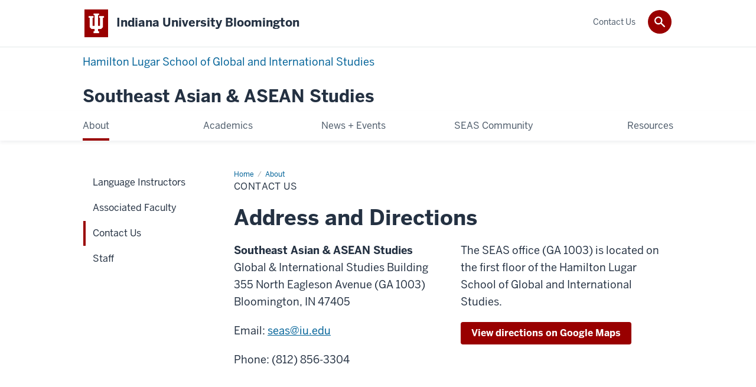

--- FILE ---
content_type: text/html; charset=UTF-8
request_url: https://seas.indiana.edu/about/contact-us/index.html
body_size: 5685
content:
<!DOCTYPE HTML><html class="no-js ie9" itemscope="itemscope" itemtype="http://schema.org/ContactPage" lang="en-US"><head prefix="og: http://ogp.me/ns# profile: http://ogp.me/ns/profile# article: http://ogp.me/ns/article#"><meta charset="utf-8"/><meta content="width=device-width, initial-scale=1.0" name="viewport"/><title>Contact Us: About: Southeast Asian &amp; ASEAN Studies: Indiana University Bloomington</title><meta content="f4dffb54814f4e10247b66ae1abf2321" name="id"/><meta content="contact, address, SEAS, IU" name="keywords"/><meta content="Southeast Asian &amp; ASEAN Studies" name="description"/><meta content="IE=edge" http-equiv="X-UA-Compatible"/><link href="https://assets.iu.edu/favicon.ico" rel="shortcut icon" type="image/x-icon"/><!-- Canonical URL --><link href="https://seas.indiana.edu//about/contact-us/index.html" itemprop="url" rel="canonical"/><meta content="Contact Us" property="og:title"/><meta content="Southeast Asian &amp;amp; ASEAN Studies" property="og:description"/><meta content="https://seas.indiana.edu//about/contact-us/index.html" property="og:url"/><meta content="Southeast Asian &amp; ASEAN Studies" property="og:site_name"/><meta content="en_US" property="og:locale"/><meta content="website" property="og:type"/><meta content="Contact Us" name="twitter:title"/><meta content="Southeast Asian &amp;amp; ASEAN Studies" name="twitter:description"/><meta content="summary_large_image" name="twitter:card"/><meta content="Contact Us" itemprop="name"/><meta content="Southeast Asian &amp; ASEAN Studies" itemprop="description"/>
                        	
		    
                        
            
                                        <!--Adapted for Site Kube--><link as="font" crossorigin="" href="https://fonts.iu.edu/fonts/benton-sans-regular.woff" rel="preload" type="font/woff2"/>
<link as="font" crossorigin="" href="https://fonts.iu.edu/fonts/benton-sans-bold.woff" rel="preload" type="font/woff2"/>
<link rel="preconnect" href="https://fonts.iu.edu" crossorigin=""/>
<link rel="dns-prefetch" href="https://fonts.iu.edu"/>
<link rel="stylesheet" type="text/css" href="//fonts.iu.edu/style.css?family=BentonSans:regular,bold|BentonSansCond:regular,bold|GeorgiaPro:regular|BentonSansLight:regular"/>
<link rel="stylesheet" href="//assets.iu.edu/web/fonts/icon-font.css?2024-03-07" media="screen"/>
<link rel="stylesheet" href="//assets.iu.edu/web/3.3.x/css/iu-framework.min.css?2024-09-05"/>
<link rel="stylesheet" href="//assets.iu.edu/brand/3.3.x/brand.min.css?2023-07-13"/>
<link rel="stylesheet" href="//assets.iu.edu/search/3.3.x/search.min.css?2022-06-02"/>
<script src="//assets.iu.edu/web/1.5/libs/modernizr.min.js"></script><!--END: Adapted for Site Kube-->
<link href="/_assets/css/eae51a301c69eb4be465a197b5798c1b-site.css" rel="stylesheet" type="text/css" />
    
                            
        <script src="https://assets.iu.edu/web/1.5/libs/modernizr.min.js"></script><!--[if lt IE 9]>
        <script src="//html5shim.googlecode.com/svn/trunk/html5.js"></script>
    <![endif]-->	
    	
            <script>	
                window.dataLayer = window.dataLayer || []; 	
                	
                	
                document.addEventListener('readystatechange', function() {	
                    if (document.readyState === 'interactive') {	
                        let pageMetaDataReported	
          	
                        for (var obj of window.dataLayer) {	
                            if (Object.values(obj).includes('pageMetaData')) {	
                                pageMetaDataReported = true	
                            }	
                        }	
                    	
                        if (!pageMetaDataReported) {	
                            window.dataLayer.push({	
                                'event': 'iu_pageMetaData',	
                                'campus_name': 'IU Bloomington',	
                                'site_name': 'Southeast Asian & ASEAN Studies'	
                            })	
                        }	
                    }	
                })	
            </script>	
            <script>    	
                            	
                document.addEventListener('click', function handleNavigationClicks(event) {	
                     var clickOnMobileNav =  event.target.closest('.mobile.off-canvas-list > ul > li > a') 	
                    var clickOnMobileNavMenu = event.target.closest('.mobile.off-canvas-list > ul > li.has-children > ul > li > a')	
                    var clickOnMainNav = event.target.closest('nav.main > ul > li > a')	
                    var clickOnMenu = event.target.closest('nav.main .children > li > a')	
      	
                    if (!clickOnMainNav && !clickOnMenu && !clickOnMobileNavMenu && !clickOnMobileNav) {	
                        return	
                    }	
      	
                    if (clickOnMainNav) {    	
                        window.dataLayer.push({	
                          'event': 'iu_click_header_nav',	
                          'element_text': clickOnMainNav.innerText.trim()	
                        })	
                    } else if (clickOnMobileNav) {	
                        window.dataLayer.push({	
                          'event': 'iu_click_header_nav',	
                          'element_text': clickOnMobileNav.innerText.trim()	
                        })	
                    } else if (clickOnMenu) {	
                        window.dataLayer.push({	
                          'event': 'iu_click_header_menu',	
                          'element_text': clickOnMenu.innerText.trim()	
                        })	
                    } else if (clickOnMobileNavMenu) {	
                        window.dataLayer.push({	
                          'event': 'iu_click_header_menu',	
                          'element_text': clickOnMobileNavMenu.innerText.trim()	
                        })	
                    }	
                })	
            </script>	
            	
                        
            
                                        <script type="text/javascript">
//<![CDATA[

(function(w,d,s,l,i){w[l]=w[l]||[];w[l].push({'gtm.start':
new Date().getTime(),event:'gtm.js'});var f=d.getElementsByTagName(s)[0],
j=d.createElement(s),dl=l!='dataLayer'?'&l='+l:'';j.async=true;j.src=
'//www.googletagmanager.com/gtm.js?id='+i+dl;f.parentNode.insertBefore(j,f);
})(window,document,'script','dataLayer','GTM-WJFT899');

// ]]>
</script>
<script async="" src="https://siteimproveanalytics.com/js/siteanalyze_11378.js"></script>    
                            
        </head><body class="mahogany no-banner has-page-title landmarks">
                        	
		    
                        
            
                                        	<noscript><iframe src="https://www.googletagmanager.com/ns.html?id=GTM-WJFT899"
	height="0" width="0" style="display:none;visibility:hidden"></iframe></noscript>    
                            
        
        
        
                                                    
    <header id="header">
                        	
		    
                        
            
                                        <div id="skipnav">
<ul>
<li><a href="#content">Skip to Content</a></li>
<li><a href="#nav-main">Skip to Main Navigation</a></li>
<li><a href="#search">Skip to Search</a></li>
</ul>
<hr /></div>    
                            
        
            
            
                                <div class="iub" id="branding-bar" itemscope="itemscope" itemtype="http://schema.org/CollegeOrUniversity">
    <div class="row pad">
			<img alt="" src="//assets.iu.edu/brand/3.x/trident-large.png"/>
			<p id="iu-campus">
				<a href="https://www.indiana.edu" title="Indiana University Bloomington">
					<span class="show-on-desktop" id="campus-name" itemprop="name">Indiana University Bloomington</span>
					<span class="show-on-tablet" itemprop="name">Indiana University Bloomington</span>
					<span class="show-on-mobile" itemprop="name">IU Bloomington</span>
				</a>
			</p>
	</div>
</div>    
                       
        
            
            
                                <system-region name="DEFAULT">
    
    
    <div id="toggles">
    <div class="row pad">
        <a aria-controls="search" aria-expanded="false" class="button search-toggle" href="/search"><img alt="Open Search" src="//assets.iu.edu/search/3.x/search.png"/></a>
    </div>
</div>

<div aria-hidden="true" class="search-box" id="search" role="search"></div>
</system-region>    
                       
        
                                
          
    
                    
        
    
        <div id="offCanvas" class="hide-for-large" role="navigation" aria-label="Mobile">
<button class="menu-toggle button hide-for-large" data-toggle="iu-menu">Menu</button><div id="iu-menu" class="off-canvas position-right off-canvas-items" data-off-canvas="" data-position="right">
<div class="mobile off-canvas-list" itemscope="itemscope" itemtype="http://schema.org/SiteNavigationElement"><ul>
<li class="has-children">
<a href="https://seas.indiana.edu/about/index.html" itemprop="url"><span itemprop="name">About</span></a><ul class="children">
<li><a href="https://seas.indiana.edu/about/language-instructors/index.html" itemprop="url"><span itemprop="name">Language Instructors</span></a></li>
<li><a href="https://seas.indiana.edu/about/associated-faculty/index.html" itemprop="url"><span itemprop="name"> Associated Faculty</span></a></li>
<li><a href="https://seas.indiana.edu/about/contact-us/index.html" itemprop="url"><span itemprop="name">Contact Us</span></a></li>
<li><a href="https://seas.indiana.edu/about/staff/index.html" itemprop="url"><span itemprop="name">Staff</span></a></li>
</ul>
</li>
<li class="has-children">
<a href="https://seas.indiana.edu/academics/index.html" itemprop="url"><span itemprop="name">Academics</span></a><ul class="children">
<li><a href="https://seas.indiana.edu/academics/current-courses.html" itemprop="url"><span itemprop="name">Courses</span></a></li>
<li class="has-children">
<a href="https://seas.indiana.edu/academics/languages/index.html" itemprop="url"><span itemprop="name">Languages</span></a><ul class="children">
<li><a href="https://seas.indiana.edu/academics/languages/thai/index.html" itemprop="url"><span itemprop="name">Thai</span></a></li>
<li><a href="https://seas.indiana.edu/academics/languages/indonesian/index.html" itemprop="url"><span itemprop="name">Indonesian</span></a></li>
<li><a href="https://seas.indiana.edu/academics/languages/Burmese/index.html" itemprop="url"><span itemprop="name">Burmese</span></a></li>
<li><a href="https://seas.indiana.edu/academics/languages/Tagalog/index.html" itemprop="url"><span itemprop="name">Tagalog</span></a></li>
</ul>
</li>
<li><a href="https://seas.indiana.edu/academics/minor/index.html" itemprop="url"><span itemprop="name">Minor in SEAS</span></a></li>
<li><a href="https://seas.indiana.edu/academics/study-abroad/index.html" itemprop="url"><span itemprop="name">Study Abroad</span></a></li>
<li><a href="https://seas.indiana.edu/academics/proficiency-test/index.html" itemprop="url"><span itemprop="name">Proficiency Test</span></a></li>
</ul>
</li>
<li class="has-children">
<a href="https://seas.indiana.edu/news-events/index.html" itemprop="url"><span itemprop="name">News + Events</span></a><ul class="children">
<li><a href="https://seas.indiana.edu/news-events/_events/index.html" itemprop="url"><span itemprop="name">Events</span></a></li>
<li><a href="https://seas.indiana.edu/news-events/_news/index.html" itemprop="url"><span itemprop="name">News</span></a></li>
</ul>
</li>
<li class="has-children">
<a href="https://seas.indiana.edu/SEAS-Community/index.html" itemprop="url"><span itemprop="name">SEAS Community</span></a><ul class="children">
<li><a href="https://seas.indiana.edu/SEAS-Community/class-visits/index.html" itemprop="url"><span itemprop="name">Class Visits</span></a></li>
<li><a href="https://seas.indiana.edu/SEAS-Community/student-organizations/index.html" itemprop="url"><span itemprop="name">Student Organizations</span></a></li>
<li><a href="https://seas.indiana.edu/SEAS-Community/student-activities/index.html" itemprop="url"><span itemprop="name">Student Activities</span></a></li>
</ul>
</li>
<li class="has-children">
<a href="https://seas.indiana.edu/Resources/index.html" itemprop="url"><span itemprop="name">Resources</span></a><ul class="children">
<li><a href="https://seas.indiana.edu/Resources/Librarian/index.html" itemprop="url"><span itemprop="name">Library</span></a></li>
<li><a href="https://seas.indiana.edu/Resources/ASEAN%20Gateway/index.html" itemprop="url"><span itemprop="name">ASEAN Gateway</span></a></li>
<li><a href="https://seas.indiana.edu/Resources/Digital%20Artifacts%20for%20Global%20Educators/index.html" itemprop="url"><span itemprop="name">Digital Artifacts for Global Educators</span></a></li>
<li><a href="https://seas.indiana.edu/Resources/H.A.R.%20Tilaar%20Collection%20on%20Indonesian%20Education/index.html" itemprop="url"><span itemprop="name">H.A.R. Tilaar Collection on Indonesian Education</span></a></li>
</ul>
</li>
</ul></div>
<div class="mobile off-canvas-list" itemscope="itemscope" itemtype="http://schema.org/SiteNavigationElement"><ul><li><a href="https://seas.indiana.edu/about/contact-us/" itemprop="url"><span itemprop="name">Contact Us</span></a></li></ul></div>
</div>
</div>
    
                    
        
        
                                <div class="site-header" itemscope="itemscope" itemtype="http://schema.org/CollegeOrUniversity">
        <div class="row pad">
                                        <p class="unit hide-for-medium-down show-for-large-up"><a href="https://hls.indiana.edu/">Hamilton Lugar School of Global and International Studies</a></p>
                        
            
                            
                    <h2><a itemprop="department" class="title" href="/index.html">Southeast Asian &amp; ASEAN Studies</a></h2>                
            
                    </div>
    </div>    
                    
    
                                
          
    
                    
        
    
        <nav aria-label="Main" id="nav-main" role="navigation" itemscope="itemscope" itemtype="http://schema.org/SiteNavigationElement" class="main show-for-large dropdown"><ul class="row pad"><li class="show-on-sticky home"><a href="/" aria-label="Home">Home</a></li><li class="first"><a href="https://seas.indiana.edu/about/index.html" itemprop="url" class="current"><span itemprop="name">About</span></a><ul class="children"><li><a href="https://seas.indiana.edu/about/language-instructors/index.html" itemprop="url"><span itemprop="name">Language Instructors</span></a></li><li><a href="https://seas.indiana.edu/about/associated-faculty/index.html" itemprop="url"><span itemprop="name"> Associated Faculty</span></a></li><li><a href="https://seas.indiana.edu/about/contact-us/index.html" itemprop="url"><span itemprop="name">Contact Us</span></a></li><li><a href="https://seas.indiana.edu/about/staff/index.html" itemprop="url"><span itemprop="name">Staff</span></a></li></ul></li><li><a href="https://seas.indiana.edu/academics/index.html" itemprop="url"><span itemprop="name">Academics</span></a><ul class="children"><li><a href="https://seas.indiana.edu/academics/current-courses.html" itemprop="url"><span itemprop="name">Courses</span></a></li><li><a href="https://seas.indiana.edu/academics/languages/index.html" itemprop="url"><span itemprop="name">Languages</span></a></li><li><a href="https://seas.indiana.edu/academics/minor/index.html" itemprop="url"><span itemprop="name">Minor in SEAS</span></a></li><li><a href="https://seas.indiana.edu/academics/study-abroad/index.html" itemprop="url"><span itemprop="name">Study Abroad</span></a></li><li><a href="https://seas.indiana.edu/academics/proficiency-test/index.html" itemprop="url"><span itemprop="name">Proficiency Test</span></a></li></ul></li><li><a href="https://seas.indiana.edu/news-events/index.html" itemprop="url"><span itemprop="name">News + Events</span></a><ul class="children"><li><a href="https://seas.indiana.edu/news-events/_events/index.html" itemprop="url"><span itemprop="name">Events</span></a></li><li><a href="https://seas.indiana.edu/news-events/_news/index.html" itemprop="url"><span itemprop="name">News</span></a></li></ul></li><li><a href="https://seas.indiana.edu/SEAS-Community/index.html" itemprop="url"><span itemprop="name">SEAS Community</span></a><ul class="children"><li><a href="https://seas.indiana.edu/SEAS-Community/class-visits/index.html" itemprop="url"><span itemprop="name">Class Visits</span></a></li><li><a href="https://seas.indiana.edu/SEAS-Community/student-organizations/index.html" itemprop="url"><span itemprop="name">Student Organizations</span></a></li><li><a href="https://seas.indiana.edu/SEAS-Community/student-activities/index.html" itemprop="url"><span itemprop="name">Student Activities</span></a></li></ul></li><li class="last"><a href="https://seas.indiana.edu/Resources/index.html" itemprop="url"><span itemprop="name">Resources</span></a><ul class="children"><li><a href="https://seas.indiana.edu/Resources/Librarian/index.html" itemprop="url"><span itemprop="name">Library</span></a></li><li><a href="https://seas.indiana.edu/Resources/ASEAN Gateway/index.html" itemprop="url"><span itemprop="name">ASEAN Gateway</span></a></li><li><a href="https://seas.indiana.edu/Resources/Digital Artifacts for Global Educators/index.html" itemprop="url"><span itemprop="name">Digital Artifacts for Global Educators</span></a></li><li><a href="https://seas.indiana.edu/Resources/H.A.R. Tilaar Collection on Indonesian Education/index.html" itemprop="url"><span itemprop="name">H.A.R. Tilaar Collection on Indonesian Education</span></a></li></ul></li><li class="show-on-sticky search search-img"><a class="search-toggle" href="/search/"><img src="https://assets.iu.edu/web/3.x/css/img/search.png" alt="Search"/></a></li></ul></nav><div class="nav-secondary show-for-large" role="navigation" aria-label="Secondary"><div class="row pad"><ul class="inline separators" itemscope="itemscope" itemtype="http://schema.org/SiteNavigationElement"><li class="last"><a href="https://seas.indiana.edu/about/contact-us/" itemprop="url"><span itemprop="name">Contact Us</span></a></li></ul></div></div>
    
                    </header><main><div class="content-top"><div class="section breadcrumbs"><div class="row"><div class="layout"><ul itemscope="itemscope" itemtype="http://schema.org/BreadcrumbList"><li itemprop="itemListElement" itemscope="itemscope" itemtype="http://schema.org/ListItem"><a href="/index.html" itemprop="item"><span itemprop="name">Home</span></a><meta content="1" itemprop="position"/></li><li itemprop="itemListElement" itemscope="itemscope" itemtype="http://schema.org/ListItem"><a href="/about/index.html" itemprop="item"><span itemprop="name">About</span></a><meta content="2" itemprop="position"/></li><li class="current" itemprop="itemListElement" itemscope="itemscope" itemtype="http://schema.org/ListItem"><span itemprop="name">Contact Us</span><meta content="3" itemprop="position"/></li></ul></div></div></div><div class="section page-title bg-none"><div class="row"><div class="layout"><h1>Contact Us</h1></div></div></div></div><div id="main-content"><div class="collapsed bg-none section" id="content"><div class="row"><div class="layout"><h2 class="section-title">Address and Directions</h2><div class=" grid halves"><div class="grid-item"><div class="text"><p><strong>Southeast Asian &amp; ASEAN Studies</strong><br/>Global &amp; International Studies Building<br/>355 North Eagleson Avenue (GA 1003)<br/>Bloomington, IN 47405</p><p><span></span>Email: <a href="mailto:seas@iu.edu">seas@iu.edu</a></p><p>Phone: (812) 856-3304</p><p>&#160;</p><p>&#160;</p></div></div><div class="grid-item"><div class="text"><p>The SEAS office (GA 1003) is located on the first floor of the Hamilton Lugar School of Global and International Studies.</p><p><a class="button external" href="https://www.google.com/maps/place/School+of+Global+and+International+Studies/@39.1696455,-86.5183656,17z/data=!3m1!4b1!4m5!3m4!1s0x886c66bec9be13c1:0x348b75f223214050!8m2!3d39.1696455!4d-86.5161716">View directions on Google Maps</a></p></div></div></div></div><!-- /.layout --></div></div></div>
                                
          
    
                    
        
    
        <div class="section-nav show-for-large" id="section-nav"><div class="row"><nav itemscope="itemscope" itemtype="http://schema.org/SiteNavigationElement" aria-label="Section" data-parent-url="/about/index"><ul><li class=""><a href="https://seas.indiana.edu/about/language-instructors/index.html" itemprop="url" class=""><span itemprop="name">Language Instructors</span></a></li><li class=""><a href="https://seas.indiana.edu/about/associated-faculty/index.html" itemprop="url" class=""><span itemprop="name"> Associated Faculty</span></a></li><li class="current-trail current-parent"><a href="https://seas.indiana.edu/about/contact-us/index.html" itemprop="url" class="current-trail current"><span itemprop="name">Contact Us</span></a></li><li class=""><a href="https://seas.indiana.edu/about/staff/index.html" itemprop="url" class=""><span itemprop="name">Staff</span></a></li></ul></nav></div></div>
    
                    </main>
        
        
                                <div aria-label="Southeast Asian &amp; ASEAN Studies social media channels" class="section bg-mahogany dark belt" role="complementary">
            <div class="row pad">
                <h2 class="visually-hidden">Southeast Asian &amp; ASEAN Studies social media channels</h2>                                                                                                                                                                                                                            <div class="belt-nav one-half">
                            <ul>
                                                                                                             <li><a href="https://seas.indiana.edu/about/contact-us/">Contact Us</a></li>
                                                                                				</ul>
            			</div>
                                                                        
                                                                <div class="invert border">
                                                <ul class="social">
                                
                                                                
                                                                    <li><a aria-label="Facebook" class="icon-facebook" href="https://www.facebook.com/iuseas">Facebook</a></li>
                                                                
                                                                
                                                                
                                                                
                                                                
                                                                
                                                                
                                                                
                                                                
                            </ul>
                        </div>
                            </div>
        </div>    
                    
            
            
            
                    <content><div aria-label="Contact, Address and Additional Links" class="section bg-mahogany bg-dark skirt" role="complementary">
<div class="row pad">
<h2 class="show-for-sr">Contact, Address and Additional Links</h2>
<div class="skirt-nav">
<div class="column">
<h2>Explore</h2>
<ul>
<li><a class="external" href="https://hls.indiana.edu/apply/index.html">Admissions</a></li>
<li><a class="external" href="https://hls.indiana.edu/about/departments.html">Departments, Centers &amp; Institutes</a></li>
<li><a class="external" href="https://hls.indiana.edu/faculty/index.html">Faculty</a></li>
<li><a class="external" href="https://hls.indiana.edu/academics/languages/index.html">Foreign Language Studies</a></li>
<li><a class="external" href="https://hls.indiana.edu/academics/graduate/index.html">Graduate Programs</a></li>
<li><a class="external" href="https://hls.indiana.edu/academics/undergraduate/index.html">Undergraduate Programs</a></li>
<li><a class="external" href="https://hls.indiana.edu/about/contact.html">Contact</a></li>
</ul>
</div>
<div class="column">
<h2>For Students</h2>
<ul>
<li><a class="external" href="https://hls.indiana.edu/academics/advising.html">Academic Advising</a></li>
<li><a class="external" href="https://hls.indiana.edu/careers/internships/index.html">Career Development</a></li>
<li><a class="external" href="https://hls.indiana.edu/academics/courses/index.html">Classes</a></li>
<li><a class="external" href="https://hls.indiana.edu/academics/scholarships/flas.html">FLAS Fellowships</a></li>
<li><a class="external" href="https://hls.indiana.edu/academics/scholarships/index.html">Scholarships</a></li>
<li><a class="external" href="https://hls.indiana.edu/academics/study-abroad/index.html">Study Abroad</a></li>
<li><a class="external" href="https://hls.indiana.edu/student-life/get-involved/index.html">Student Clubs</a></li>
<li><a class="external" href="https://hls.indiana.edu/student-life/student-portal/index.html">Student Resources</a></li>
</ul>
</div>
<div class="column">
<h2>For Faculty/Staff</h2>
<ul>
<li><a class="external" href="https://hls.indiana.edu/communications/">Communications Support</a></li>
<li><a class="external" href="https://hls.indiana.edu/digital-slide/">Digital Slides</a></li>
<li><a class="external" href="https://hls.indiana.edu/intranet/">Faculty &amp; Staff Intranet</a></li>
<li><a class="external" href="https://hls.indiana.edu/support-services/request-forms/">Request Forms</a></li>
</ul>
</div>
<div class="column">
<h2>Connect</h2>
<ul>
<li><a class="external" href="https://news.iu.edu/hamiltonlugar/">News &amp; Events</a></li>
<li><a class="external" href="https://give.myiu.org/iu-bloomington/I320001702.html">Give Now</a></li>
</ul>
</div>
</div>
<div class="connect">
<p class="title">HAMILTON LUGAR SCHOOL<span class="campus">BLOOMINGTON</span></p>
<address>355 North Eagleson Avenue<br/>Bloomington, IN <br/> 47405-1105<br/>Email: <a href="mailto:hls@iu.edu">hls@iu.edu</a><br/>Phone: (812) 856-7900</address></div>
</div>
</div></content>    
            
        
            
            
                                <footer id="footer" itemscope="itemscope" itemtype="http://schema.org/CollegeOrUniversity" role="contentinfo">
	<div class="row pad">
		<p class="signature">
			<a class="signature-link signature-img" href="https://www.iu.edu/index.html">
				<img alt="Indiana University" src="//assets.iu.edu/brand/3.3.x/iu-sig-formal.svg"/>
			</a>
		</p>
		<p class="copyright">
			<span class="line-break">
				<a href="https://accessibility.iu.edu/assistance" id="accessibility-link" title="Having trouble accessing this web page co ntent? Please visit this page for assistance.">Accessibility</a> | 
				<a href="https://www.iu.edu/college-scorecard.html" id="college-scorecard-link">College Scorecard</a> | 
				<a href="https://www.iu.edu/open-to-all.html" id="open-to-all-link">Open to All</a> | 
				<a href="/privacy" id="privacy-policy-link">Privacy Notice</a>
			</span>
			<span class="hide-on-mobile"> | </span>
			<a href="https://www.iu.edu/copyright/index.html">Copyright</a> © 2026 
			
			<span class="line-break-small">The Trustees of 
				
				<a href="https://www.iu.edu/" itemprop="url">
					<span itemprop="name">Indiana University</span>
				</a>
			</span>
		</p>
	</div>
</footer>    
                       
        
                        	
		    
                        
            
                                        <!-- Include Javascript -->
<script crossorigin="anonymous" integrity="sha256-9/aliU8dGd2tb6OSsuzixeV4y/faTqgFtohetphbbj0=" src="https://code.jquery.com/jquery-3.5.1.min.js"></script>
<script src="https://assets.iu.edu/web/3.3.x/js/iu-framework.min.js"></script>
<script src="https://assets.iu.edu/search/3.3.x/search.js"></script>
<script src="/_assets/js/site.js"></script>    
                            
        
    
    
</body></html>